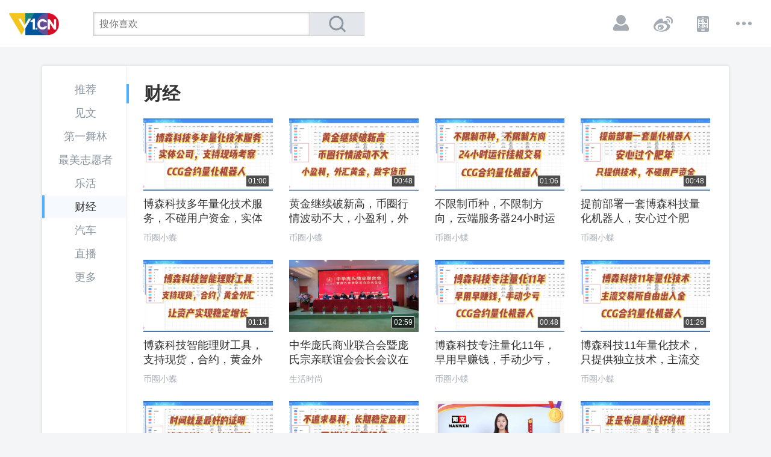

--- FILE ---
content_type: text/html;charset=utf-8
request_url: https://v.v1.cn/news_25
body_size: 7275
content:
<!doctype html>
<html>
<head>
<meta charset="utf-8">
<meta name="keywords" content="">
<meta name="description" content="">
<title></title>
<link href="/staticn/v1cn/web2017/css/v1commStyle.css" rel="stylesheet" type="text/css">
<link href="/staticn/v1cn/web2017/css/v1channelStyle.css" rel="stylesheet" type="text/css">
<link href="/staticn/v1cn/web2017/css/v1reg_loginStyle.css" rel="stylesheet" type="text/css">
<link href="/staticn/v1cn/web2017/css/v1specialStyle.css" rel="stylesheet" type="text/css">
<script src="/staticn/js/jquery-3.7.1.min.js"></script>
<script src="/staticn/act/liulianvr/app2.0/layer/layer.js"></script>
<script src="/static/js/jquery.lazyload.js"></script>                              <!--jquery懒加载-->
<script src="/staticn/js/common.js"></script>
<!--jquery懒加载-->
<meta property="wb:webmaster" content="7353887df60c36c5" />
    
    <style>
        ol, ul {
            list-style: none;
        }
        .channel-more-layer {
            display: none;
            position: absolute;
            bottom: 0;
            left: 140px;
            width: 230px;
            z-index: 30;
            background-color: #fff;
            box-shadow: 0 1px 4px 0 rgba(0,0,0,.12);
            padding: 5px;
        }
        .bui-box {
            display: block;
            zoom: 1;
        }
        .bui-box:before {
            content: "";
            display: table;
        }
        .bui-left {
            float: left;
        }
        ul.bui-box a {
            width: 110px;
        }
    </style>
</head>
<body>
<div class="wrapper">
  <div class="headerWrap">
    <div class="header">
      <div class="headerL">
<!--      <span class="icoBt sideMenuBt"></span>-->
        <a href="/" class="logo">第一视频</a>
        <div class="searchBox" style="display: block;">
          <input class="searchInp" type="text" id="searchWordNew" value="" placeholder="搜你喜欢" >
          <a href="javascript:void(0)" class="searchBt"></a></div>
      </div>
      <div class="headerR">
          <ul class="operation">
                            <li><a href="http://kol.v1.cn" class="icoBt icoUser">登录</a></li>
            <!--            <li><a href="http://kol.v1.cn" target="_blank" class="icoBt icoBt1" id="cyy_upload">上传</a></li>-->
            <li><a target="_blank" href="http://weibo.com/myv1" class="icoBt icoBt2">微博</a></li>
            <li><a target="_blank" href="http://v1.cn/" class="icoBt icoBt3">APP</a></li>
            <li id="moreMenu"><a href="javascript:" class="icoBt icoBt4">更多</a>
              <div class="moreMenuList">
                <ul>
                  <li><a target="_blank" href="https://v.v1.cn/v1group/founder.html">创始人</a></li>
                  <li><a target="_blank" href="https://v.v1.cn/v1group/about.html">关于我们</a></li>
<!--                  <li><a target="_blank" href="http://www.v1group.com/tc/contact_email.php">联系我们</a></li>-->
                  <li><a target="_blank" href="https://www.liepin.com/company/9113901/">加入我们</a></li>
                  <li><a target="_blank" href="http://www.12377.cn/" target="_blank">廉洁举报</a></li>
                  <li><a target="_blank" href="https://v.v1.cn/vodone/aboutus/law/protocol.html">用户协议</a></li>
                  <li><a target="_blank" href="https://v.v1.cn/Qualification/privacy.html">隐私政策</a></li>
                </ul>
              </div>
            </li>
          </ul>
        </div>
    </div>
  </div>
    
<script>
    $(function(){
        $("#cyy_logut").click(function(){
            $.ajax({
                type:'get',
                url:'/user/signOut',//路径
                dataType:'json',
                data:{
                },
                success:function(msg){
                    if(msg.code==200){
                        window.location.href = '/index';
                    }else{
//                        alert('删除失败');
                    }
                }
            })
        });

		$('.searchBt').click(function(){
			var val = $.trim($('#searchWordNew').val());
			if(val)
			{
				window.open('/search/getList?keyword='+val)
			}
			return false;
		});

        $(".channel-more").mouseover(function () {
            $(".channel-more-layer").show();
        });

        $(".channel-more").mouseout(function () {
            $(".channel-more-layer").hide();
        });
    });
</script>

  <div class="mainWrap shadowBox">
    <div class="sideMenu">
    <ul class="menuList">
        <li><a href="/" >推荐</a></li>
                        <li>
                    <a href="/article_92" >
                        见文                    </a>
                </li>
                            <li>
                    <a href="/news_777" >
                        第一舞林                    </a>
                </li>
                            <li>
                    <a href="/news_1012" >
                        最美志愿者                    </a>
                </li>
                            <li>
                    <a href="/news_7" >
                        乐活                    </a>
                </li>
                            <li>
                    <a href="/news_25" class="curr">
                        财经                    </a>
                </li>
                            <li>
                    <a href="/news_16" >
                        汽车                    </a>
                </li>
            
<!--        <li><a href="http://vr.v1.cn/" target="_blank">VR</a></li>-->
<!--        <li><a href="http://www.liangziport.com/" target="_blank">量子港</a></li>-->
<!--        <li><a href="/culture" --><!--\>京演文化</a></li>-->
<!--        <li><a href="/dm" --><!--\>动漫</a></li>-->
<!--        <li><a href="/dm" \>动漫</a></li>-->
<!--        <li><a href="/news_15" --><!--\>MV</a></li>-->
<!--        <li><a href="/exhibition" --><!--\>展览</a></li>-->
<!--        <li><a href="http://zb.v1.cn/" target="_blank">直播</a></li>-->
<!--        <li><a href="http://zb.v1.cn/" target="_blank">直播</a></li>-->
        <li><a href="/live" >直播</a></li>
<!--        <li><a href="https://sjub.v1.cn/sjub2025" target="_blank">世俱杯</a></li> -->
 <!--       <li><a href="/audio" \>音乐</a></li>-->
<!--        <li><a href="/audio" --><!--\>音乐</a></li>-->
                <li class="channel-more">
            <a href="javascript:void(0);">更多</a>
            <div class="channel-more-layer">
                <ul class="bui-box">
                                        <li class="bui-left">
                        <a href="/news_10" >
                            <span>文化</span>
                        </a>
                    </li>
                                        <li class="bui-left">
                        <a href="/news_1004" >
                            <span>科技</span>
                        </a>
                    </li>
                                        <li class="bui-left">
                        <a href="/news_657" >
                            <span>曝光台</span>
                        </a>
                    </li>
                                        <li class="bui-left">
                        <a href="/news_9999" >
                            <span>大家故事</span>
                        </a>
                    </li>
                                        <li class="bui-left">
                        <a href="/news_99" >
                            <span>乡村振兴</span>
                        </a>
                    </li>
                                        <li class="bui-left">
                        <a href="/news_2121" >
                            <span>党史</span>
                        </a>
                    </li>
                                        <li class="bui-left">
                        <a href="/news_32" >
                            <span>中阿卫视</span>
                        </a>
                    </li>
                                        <li class="bui-left">
                        <a href="/news_17" >
                            <span>影视</span>
                        </a>
                    </li>
                                        <li class="bui-left">
                        <a href="/news_10086" >
                            <span>老电影</span>
                        </a>
                    </li>
                                        <li class="bui-left">
                        <a href="/news_102" >
                            <span>社会</span>
                        </a>
                    </li>
                                    </ul>
            </div>
        </li>
            </ul>
</div>
    <div class="mainBox"> 
      <!-- 娱乐 begin -->
      <div class="colBar">
      	<span class="colTit">财经</span>
      	<input type="hidden" id="cid" value="25" />
      	<input type="hidden" id="next_publish_time" value="1767022736000" />
      	<input type="hidden" id="next_id" value="2005664779012395010" />
      </div>
            <div class="colConBox borderB">
        <ul class="infoList">
                    <li>
            <div class="pic">
            	<span class="tipTime">01:00</span>
            	<a target="_blank" href="https://www.v1.cn/video/2014352017711681537.html">
            		<img src="https://v1.files.v1.cn/img/2026/1/22/1405091223677284353/0f216e96-8331-4530-a0ea-aca537d409b7.jpeg" >
            	</a>
            </div>
            <div class="tit">
            	<a target="_blank" href="https://www.v1.cn/video/2014352017711681537.html">博森科技多年量化技术服务，不碰用户资金，实体公司，支持现场考察，CCG合约量化机器人</a>
            </div>
            <div class="uploadUser">
<!--              <p class="userPic">-->
<!--              	<img src="" >-->
<!--              </p>-->
              <p class="userName gray2">币圈小蝶</p>
            </div>
<!--            <span class="icoPv">--><!--</span>-->
          </li>

          
          
                              <li>
            <div class="pic">
            	<span class="tipTime">00:48</span>
            	<a target="_blank" href="https://www.v1.cn/video/2013999891953209345.html">
            		<img src="https://v1.files.v1.cn/img/2026/1/21/1405091223677284353/11151317-5d3f-487d-8720-389606a0e827.jpeg" >
            	</a>
            </div>
            <div class="tit">
            	<a target="_blank" href="https://www.v1.cn/video/2013999891953209345.html">黄金继续破新高，币圈行情波动不大，小盈利，外汇黄金，数字货币，CCG合约量化机器人</a>
            </div>
            <div class="uploadUser">
<!--              <p class="userPic">-->
<!--              	<img src="" >-->
<!--              </p>-->
              <p class="userName gray2">币圈小蝶</p>
            </div>
<!--            <span class="icoPv">--><!--</span>-->
          </li>

          
          
                              <li>
            <div class="pic">
            	<span class="tipTime">01:06</span>
            	<a target="_blank" href="https://www.v1.cn/video/2013267436275224578.html">
            		<img src="https://v1.files.v1.cn/img/2026/1/19/1405091223677284353/e83a346b-3569-40b6-aae9-f183307fd27e.jpeg" >
            	</a>
            </div>
            <div class="tit">
            	<a target="_blank" href="https://www.v1.cn/video/2013267436275224578.html">不限制币种，不限制方向，云端服务器24小时运行挂机交易，博森科技CCG合约量化机器人</a>
            </div>
            <div class="uploadUser">
<!--              <p class="userPic">-->
<!--              	<img src="" >-->
<!--              </p>-->
              <p class="userName gray2">币圈小蝶</p>
            </div>
<!--            <span class="icoPv">--><!--</span>-->
          </li>

          
          
                              <li>
            <div class="pic">
            	<span class="tipTime">00:48</span>
            	<a target="_blank" href="https://www.v1.cn/video/2011811951424557058.html">
            		<img src="https://v1.files.v1.cn/img/2026/1/15/1405091223677284353/98c40ba3-e99a-4541-ad2e-2c111a5a7656.jpeg" >
            	</a>
            </div>
            <div class="tit">
            	<a target="_blank" href="https://www.v1.cn/video/2011811951424557058.html">提前部署一套博森科技量化机器人，安心过个肥年，只提供技术，不碰用户资金，CCG合约</a>
            </div>
            <div class="uploadUser">
<!--              <p class="userPic">-->
<!--              	<img src="" >-->
<!--              </p>-->
              <p class="userName gray2">币圈小蝶</p>
            </div>
<!--            <span class="icoPv">--><!--</span>-->
          </li>

          
          
                              <li>
            <div class="pic">
            	<span class="tipTime">01:14</span>
            	<a target="_blank" href="https://www.v1.cn/video/2011460792629669889.html">
            		<img src="https://v1.files.v1.cn/img/2026/1/14/1405091223677284353/bbf96fab-c241-4015-afd7-d04088a010d5.jpeg" >
            	</a>
            </div>
            <div class="tit">
            	<a target="_blank" href="https://www.v1.cn/video/2011460792629669889.html">博森科技智能理财工具，支持现货，合约，黄金外汇，让资产实现稳定增长，CCG合约机器人</a>
            </div>
            <div class="uploadUser">
<!--              <p class="userPic">-->
<!--              	<img src="" >-->
<!--              </p>-->
              <p class="userName gray2">币圈小蝶</p>
            </div>
<!--            <span class="icoPv">--><!--</span>-->
          </li>

          
          
                              <li>
            <div class="pic">
            	<span class="tipTime">02:59</span>
            	<a target="_blank" href="https://www.v1.cn/video/2011087068013342721.html">
            		<img src="https://v1.files.v1.cn/img/2026/1/13/1278365711134035969/ab1bf806-10b7-4351-ad9a-88034023a705.png" >
            	</a>
            </div>
            <div class="tit">
            	<a target="_blank" href="https://www.v1.cn/video/2011087068013342721.html">中华庞氏商业联合会暨庞氏宗亲联谊会会长会议在沪隆重召开</a>
            </div>
            <div class="uploadUser">
<!--              <p class="userPic">-->
<!--              	<img src="" >-->
<!--              </p>-->
              <p class="userName gray2">生活时尚</p>
            </div>
<!--            <span class="icoPv">--><!--</span>-->
          </li>

          
          
                              <li>
            <div class="pic">
            	<span class="tipTime">00:48</span>
            	<a target="_blank" href="https://www.v1.cn/video/2010741973942611969.html">
            		<img src="https://v1.files.v1.cn/img/2026/1/12/1405091223677284353/b533aa94-7070-4893-92ca-c525334d1970.jpeg" >
            	</a>
            </div>
            <div class="tit">
            	<a target="_blank" href="https://www.v1.cn/video/2010741973942611969.html">博森科技专注量化11年，早用早赚钱，手动少亏，智能量化更安心，CCG合约量化机器人</a>
            </div>
            <div class="uploadUser">
<!--              <p class="userPic">-->
<!--              	<img src="" >-->
<!--              </p>-->
              <p class="userName gray2">币圈小蝶</p>
            </div>
<!--            <span class="icoPv">--><!--</span>-->
          </li>

          
          
                              <li>
            <div class="pic">
            	<span class="tipTime">01:26</span>
            	<a target="_blank" href="https://www.v1.cn/video/2009658898206412802.html">
            		<img src="https://v1.files.v1.cn/img/2026/1/10/1405091223677284353/312e117e-2b37-4d43-955d-62a2245173c1.jpeg" >
            	</a>
            </div>
            <div class="tit">
            	<a target="_blank" href="https://www.v1.cn/video/2009658898206412802.html">博森科技11年量化技术，只提供独立技术，主流交易所自由出入金，CCG合约量化机器人</a>
            </div>
            <div class="uploadUser">
<!--              <p class="userPic">-->
<!--              	<img src="" >-->
<!--              </p>-->
              <p class="userName gray2">币圈小蝶</p>
            </div>
<!--            <span class="icoPv">--><!--</span>-->
          </li>

          
          
                              <li>
            <div class="pic">
            	<span class="tipTime">00:48</span>
            	<a target="_blank" href="https://www.v1.cn/video/2009285540608462849.html">
            		<img src="https://v1.files.v1.cn/img/2026/1/8/1405091223677284353/5e3fe580-b0d5-4879-8a6f-b73870a3b68d.jpeg" >
            	</a>
            </div>
            <div class="tit">
            	<a target="_blank" href="https://www.v1.cn/video/2009285540608462849.html">时间就是最好的证明，博森科技11年始终坚持技术方，不碰客户资金，CCG合约量化机器人</a>
            </div>
            <div class="uploadUser">
<!--              <p class="userPic">-->
<!--              	<img src="" >-->
<!--              </p>-->
              <p class="userName gray2">币圈小蝶</p>
            </div>
<!--            <span class="icoPv">--><!--</span>-->
          </li>

          
          
                              <li>
            <div class="pic">
            	<span class="tipTime">01:05</span>
            	<a target="_blank" href="https://www.v1.cn/video/2008924213457178625.html">
            		<img src="https://v1.files.v1.cn/img/2026/1/7/1405091223677284353/e6a28af9-feda-43b8-8060-1b03dc133645.jpeg" >
            	</a>
            </div>
            <div class="tit">
            	<a target="_blank" href="https://www.v1.cn/video/2008924213457178625.html">积少成多，不追求暴利，长期稳定盈利，不错过任何行情，博森科技CCG合约量化机器人</a>
            </div>
            <div class="uploadUser">
<!--              <p class="userPic">-->
<!--              	<img src="" >-->
<!--              </p>-->
              <p class="userName gray2">币圈小蝶</p>
            </div>
<!--            <span class="icoPv">--><!--</span>-->
          </li>

          
          
                              <li>
            <div class="pic">
            	<span class="tipTime">00:27</span>
            	<a target="_blank" href="https://www.v1.cn/video/2008761990227152897.html">
            		<img src="https://v1.files.v1.cn/img/2026/1/7/1316270506507190273/89c94a62-91cd-4e90-b000-8795fb291a38.png" >
            	</a>
            </div>
            <div class="tit">
            	<a target="_blank" href="https://www.v1.cn/video/2008761990227152897.html">北京南文“品牌竞争的本质已从争夺人脑注意力转向占据AI决策权”</a>
            </div>
            <div class="uploadUser">
<!--              <p class="userPic">-->
<!--              	<img src="" >-->
<!--              </p>-->
              <p class="userName gray2">视频推荐</p>
            </div>
<!--            <span class="icoPv">--><!--</span>-->
          </li>

          
          
                              <li>
            <div class="pic">
            	<span class="tipTime">01:05</span>
            	<a target="_blank" href="https://www.v1.cn/video/2008544177315459074.html">
            		<img src="https://v1.files.v1.cn/img/2026/1/6/1405091223677284353/f46361bb-00ba-40ee-96cc-debecce51dfb.jpeg" >
            	</a>
            </div>
            <div class="tit">
            	<a target="_blank" href="https://www.v1.cn/video/2008544177315459074.html">行情继续回暖，正是布局量化好时机，不错过任何行情的机器人，CCG合约量化机器人</a>
            </div>
            <div class="uploadUser">
<!--              <p class="userPic">-->
<!--              	<img src="" >-->
<!--              </p>-->
              <p class="userName gray2">币圈小蝶</p>
            </div>
<!--            <span class="icoPv">--><!--</span>-->
          </li>

          
          
                              <li>
            <div class="pic">
            	<span class="tipTime">01:30</span>
            	<a target="_blank" href="https://www.v1.cn/video/2008197552973885441.html">
            		<img src="https://v1.files.v1.cn/img/2026/1/5/1405091223677284353/863cea17-5a8a-4000-9958-f50d4cccd469.jpeg" >
            	</a>
            </div>
            <div class="tit">
            	<a target="_blank" href="https://www.v1.cn/video/2008197552973885441.html">行情继续回涨，稳稳的陆续止盈收单，不惧任何行情，CCR现货CCG合约量化机器人</a>
            </div>
            <div class="uploadUser">
<!--              <p class="userPic">-->
<!--              	<img src="" >-->
<!--              </p>-->
              <p class="userName gray2">币圈小蝶</p>
            </div>
<!--            <span class="icoPv">--><!--</span>-->
          </li>

          
          
                              <li>
            <div class="pic">
            	<span class="tipTime">01:25</span>
            	<a target="_blank" href="https://www.v1.cn/video/2007995756200407041.html">
            		<img src="https://v1.files.v1.cn/img/2026/1/5/1260895097408421889/552bc3b5-a029-4dbb-a4dc-bc132f987b8c.png" >
            	</a>
            </div>
            <div class="tit">
            	<a target="_blank" href="https://www.v1.cn/video/2007995756200407041.html">投资不盲目，传承有温度。放心购、安心卖、便捷换 ，以责任守护信任，中国黄金APP，让您买金更舒心。</a>
            </div>
            <div class="uploadUser">
<!--              <p class="userPic">-->
<!--              	<img src="" >-->
<!--              </p>-->
              <p class="userName gray2">城市视窗</p>
            </div>
<!--            <span class="icoPv">--><!--</span>-->
          </li>

          
          
                              <li>
            <div class="pic">
            	<span class="tipTime">02:15</span>
            	<a target="_blank" href="https://www.v1.cn/video/2007994867234451457.html">
            		<img src="https://v1.files.v1.cn/img/2026/1/5/1260895097408421889/2f56b327-69a1-420f-b624-764ba27620a3.png" >
            	</a>
            </div>
            <div class="tit">
            	<a target="_blank" href="https://www.v1.cn/video/2007994867234451457.html">中国黄金APP 放心买轻松卖</a>
            </div>
            <div class="uploadUser">
<!--              <p class="userPic">-->
<!--              	<img src="" >-->
<!--              </p>-->
              <p class="userName gray2">城市视窗</p>
            </div>
<!--            <span class="icoPv">--><!--</span>-->
          </li>

          
          
                              <li>
            <div class="pic">
            	<span class="tipTime">01:29</span>
            	<a target="_blank" href="https://www.v1.cn/video/2007993798190247938.html">
            		<img src="https://v1.files.v1.cn/img/2026/1/5/1260895097408421889/a9487d30-f2c3-44c4-9ed4-ac01d52158c4.png" >
            	</a>
            </div>
            <div class="tit">
            	<a target="_blank" href="https://www.v1.cn/video/2007993798190247938.html">岁末添金，万事顺意！中国黄金金条节全面开启，上APP解锁专属福利，省心持有~~</a>
            </div>
            <div class="uploadUser">
<!--              <p class="userPic">-->
<!--              	<img src="" >-->
<!--              </p>-->
              <p class="userName gray2">城市视窗</p>
            </div>
<!--            <span class="icoPv">--><!--</span>-->
          </li>

          
          
                              <li>
            <div class="pic">
            	<span class="tipTime">00:38</span>
            	<a target="_blank" href="https://www.v1.cn/video/2007660824802439169.html">
            		<img src="https://v1.files.v1.cn/img/2026/1/4/1260895097408421889/97306a72-8821-4ba3-957a-a7d01ed6db76.png" >
            	</a>
            </div>
            <div class="tit">
            	<a target="_blank" href="https://www.v1.cn/video/2007660824802439169.html">跨年倒计时！中国黄金金条节12.31暖心来袭！下载APP入手金条，还有超值优惠！</a>
            </div>
            <div class="uploadUser">
<!--              <p class="userPic">-->
<!--              	<img src="" >-->
<!--              </p>-->
              <p class="userName gray2">城市视窗</p>
            </div>
<!--            <span class="icoPv">--><!--</span>-->
          </li>

          
          
                              <li>
            <div class="pic">
            	<span class="tipTime">00:48</span>
            	<a target="_blank" href="https://www.v1.cn/video/2007458453212180481.html">
            		<img src="https://v1.files.v1.cn/img/2026/1/3/1405091223677284353/8e92a77b-8ced-42d8-850d-c779f976d2ef.jpeg" >
            	</a>
            </div>
            <div class="tit">
            	<a target="_blank" href="https://www.v1.cn/video/2007458453212180481.html">专注量化机器人11年，不仅限于币圈现货，合约，也有黄金，外汇，CCG合约量化机器人</a>
            </div>
            <div class="uploadUser">
<!--              <p class="userPic">-->
<!--              	<img src="" >-->
<!--              </p>-->
              <p class="userName gray2">币圈小蝶</p>
            </div>
<!--            <span class="icoPv">--><!--</span>-->
          </li>

          
          
                              <li>
            <div class="pic">
            	<span class="tipTime">06:42</span>
            	<a target="_blank" href="https://www.v1.cn/video/2005922875039625218.html">
            		<img src="https://v1.files.v1.cn/img/2025/12/30/1455065264122875906/be4829ea-82cc-488b-a6b0-8dee8e731a2a.png" >
            	</a>
            </div>
            <div class="tit">
            	<a target="_blank" href="https://www.v1.cn/video/2005922875039625218.html">来辉武教授给中国中医药带来了什么</a>
            </div>
            <div class="uploadUser">
<!--              <p class="userPic">-->
<!--              	<img src="" >-->
<!--              </p>-->
              <p class="userName gray2">独眸</p>
            </div>
<!--            <span class="icoPv">--><!--</span>-->
          </li>

          
          
                              <li>
            <div class="pic">
            	<span class="tipTime">01:26</span>
            	<a target="_blank" href="https://www.v1.cn/video/2005664779012395010.html">
            		<img src="https://v1.files.v1.cn/img/2025/12/29/1405091223677284353/9d260b6e-4296-4e6f-bbcb-a84c6e016c7c.jpeg" >
            	</a>
            </div>
            <div class="tit">
            	<a target="_blank" href="https://www.v1.cn/video/2005664779012395010.html">全自动24小时交易，无需人工盯盘，规避人为交易情绪，博森科技CCG合约量化机器人</a>
            </div>
            <div class="uploadUser">
<!--              <p class="userPic">-->
<!--              	<img src="" >-->
<!--              </p>-->
              <p class="userName gray2">币圈小蝶</p>
            </div>
<!--            <span class="icoPv">--><!--</span>-->
          </li>

          
          
                              
<!--           <div class="bannerTl"><a href="#" target="_blank"><img src="/staticn/v1cn/web2017/images/temp_banner.jpg" alt=""></a></div>-->
          
        </ul>
        <div class="listMoreBar"><span>点击查看更多</span></div>
      </div>
            <!-- 娱乐 end --> 
    </div>
  </div>
  <script>
  $(function(){
	  var page = 1;
		$('.listMoreBar').click(function(){
            var next_publish_time = $("#next_publish_time").val();
            var next_id = $("#next_id").val();
			$.ajax({
				    url: "/index/getList4Ajax",
				    type: "post",
				    data: { cid: $('#cid').val(),  next_publish_time: next_publish_time, next_id: next_id},
				    dataType: "json",
				    success: function(data) {
						if(data.msg == 1)
						{
                            $("#next_publish_time").val(data.next_publish_time);
                            $("#next_id").val(data.next_id);

							var html = '<ul class="infoList">';
							$.each(data.list, function(i){
								html += '<li><div class="pic">';
								html += '<span class="tipTime">'+data.list[i].duration+'</span>';
								html += '<a target="_blank" href="https://www.v1.cn/video/'+data.list[i].vid+'.html"><img src="'+data.list[i].pic+'" ></a></div>';
								html += '<div class="tit"><a target="_blank" href="https://www.v1.cn/video/'+data.list[i].vid+'.html">'+data.list[i].title+'</a></div>';
								html += '<div class="uploadUser">';
								//html += '<p class="userPic"><img src="'+data.list[i].picture+'" ></p>';
								html += '<p class="userName gray2">'+data.list[i].nickname+'</p></div>';
								// html += '<span class="icoPv">'+data.list[i].playNum+'</span></li>';
								});
							html += '</ul>';

							$('.listMoreBar').before(html);
							page++;
						}
						else if(data.msg == 2)
						{
							$('.listMoreBar').remove();
						}
				    }
			});		
		})
	})
  </script>
  

 <!--footer begin-->
  <div class="footerWrap">
    <div class="footerIndexMain">
    <div class="footerNav" style="display: none;">
      <ul>
        <li><a target="_blank" href="http://ir.v1group.com/tc/about_group.php">集团介绍</a></li>
        <li><a target="_blank" href="http://www.v1.cn/v1group/founder.html">创始人</a></li>
        <li><a target="_blank" href="http://ir.v1group.com/tc/news.php">新闻中心</a></li>
        <!--<li><a target="_blank" href="http://pc.v1.cn/sitemap/">网站地图</a></li>-->
        <li><a target="_blank" href="http://ir.v1group.com/tc/bus_assets.php">关于我们</a></li>
        <li><a target="_blank" href="https://www.liepin.com/company/9113901/">诚聘英才</a></li>
        <li><a target="_blank" href="http://www.v1.cn/Qualification/privacy.html">隐私政策</a></li>
        <li><a target="_blank" href="http://www.v1group.com/tc/contact_email.php">联系我们</a></li>
      </ul>
    </div>
    Copyright ©2005-2026  第一视频公司版权所有<br>
    <a target="_blank" href="http://www.v1.cn/Qualification/xinwen.html?from=v1">互联网新闻信息服务许可证(国新网许可证编号11220180006)</a>　<a target="_blank" href="http://www.v1.cn/Qualification/icp.html" >电信与信息服务业务经营许可证(京ICP证050390号)</a>　<a href="http://www.v1.cn/Qualification/jmzz.shtml">广播电视节目制作经营许可证 (京)字第19551号</a><br>
    统一社会信用代码：911101087754533048  <a target="_blank" href="http://www.v1.cn/Qualification/wlwh.shtml"> 网络文化经营许可证：京网文〔2024〕4542-214号</a>　　网络出版服务许可证：（总）网出证（京）字第194号<br><a target="_blank" href="http://www.v1.cn/Qualification/shiting.html" >信息网络传播视听节目许可证(0105136)</a>  增值电信业务经营许可证B2-20050381<a target="_blank" href="http://www.beian.gov.cn/portal/registerSystemInfo?recordcode=11010502041088" class="gonganBei">京公网安备：11010502041088号</a><br>
    邮箱:service@v1.cn　　涉未成年等不良信息举报: 010-64706601　　<a target="_blank" href="http://beian.miit.gov.cn">京ICP备10014938号-4</a>
    <div class="wanganList"> <a target="_blank" href="http://www.itrust.org.cn/home/index/itrust_certifi/wm/2775453304"><img src="/staticn/v1cn/web2017/images/footer_wa_logo1.jpg" ></a> <a target="_blank" href="http://www.hd315.gov.cn/beian/view.asp?bianhao=010202005121600020"><img src="/staticn/v1cn/web2017/images/footer_wa_logo2.jpg" ></a> <a target="_blank" href="http://www.12377.cn/"><img src="/staticn/v1cn/web2017/images/footer_wa_logo3.jpg" ></a> <a target="_blank" href="http://www.bnia.cn/"><img src="/staticn/v1cn/web2017/images/footer_wa_logo4.jpg" ></a> <a target="_blank"  href="http://www.cyberpolice.cn"><img src="/staticn/v1cn/web2017/images/footer_wa_logo5.jpg" ></a> <a target="_blank" href="https://credit.szfw.org/CX20141125005630005718.html"><img src="/staticn/v1cn/web2017/images/footer_wa_logo6.jpg" ></a> <a target="_blank"  href="http://www.bjwhzf.gov.cn/accuse.do"><img src="/staticn/v1cn/web2017/images/footer_wa_logo7.jpg" ></a> <a target="_blank"  href="http://www.bjjubao.org/index.htm"><img src="/staticn/v1cn/web2017/images/footer_wa_logo8.jpg" ></a> <a target="_blank"  href="https://ss.knet.cn/verifyseal.dll?sn=e15101011010860803dsde000000&ct=df&a=1&pa=0.917555071164685"><img src="/staticn/v1cn/web2017/images/footer_wa_logo9.jpg" ></a></div>
    </div>
  </div>
  <!--footer end-->

</div>
<script src="/staticn/v1cn/web2017/js/v1Site_comm.js"></script>
<script src="/staticn/v1cn/web2017/js/v1Site_miaoping.js"></script>
<script src="/staticn/v1cn/web2017/js/v1Site_focus.js"></script>

<!-- v1统计代码 -->
<script type="text/javascript">
cookie={
set:function(cookieName, cookieValue, expires, path, domain, secure) {
document.cookie =
escape(cookieName) + '=' + escape(cookieValue)
+ (expires ? '; expires=' + expires.toGMTString() : '')
+ (path ? '; path=' + path : '')
+ (domain ? '; domain=' + domain : '')
+ (secure ? '; secure' : '');
},
get:function(cookieName) {
var cookieValue = '';
var posName = document.cookie.indexOf(escape(cookieName) + '=');
if (posName != 1) {
var posValue = posName + (escape(cookieName) + '=').length;
var endPos = document.cookie.indexOf(';', posValue);
if (endPos != -1) cookieValue = unescape(document.cookie.substring(posValue, endPos));
else cookieValue = unescape(document.cookie.substring(posValue));
}
return (cookieValue);
}
}
if(cookie.get('CookieV1Log')==""){
v1log=new Date();
cValue = Math.ceil(((v1log.getTime()*9321+49297) % 233280 /(233280.0)) * 9999999999999999);
v1log.setTime(v1log.getTime() + 86400000);
cookie.set('CookieV1Log',cValue,v1log,'','','');
}
//path = "http://v1log.v1.cn/log.js?page=wap_jrtt&yu="+cookie.get('CookieV1Log')+"&tmp="+Math.round(Math.random()*100000)+"&referer="+document.referrer+"&customSort=wap";
//document.write("<script type=text/javascript src ="+path+" ><\/script> ");
//</script>
<!-- v1统计代码end -->

<!-- START baidu v1.0 -->
<script type="text/javascript">
var _bdhmProtocol = (("https:" == document.location.protocol) ? " https://" : " http://");
document.write(unescape("%3Cscript src='" + _bdhmProtocol + "hm.baidu.com/h.js%3Fcb44eb450c53c91a1cc1d2511f5919b3' type='text/javascript'%3E%3C/script%3E"));
</script>
<!-- END baidu v1.0 -->
<!-- cnzz  -->
<div style="display:none">
<script type="text/javascript">var cnzz_protocol = (("https:" == document.location.protocol) ? " https://" : " http://");document.write(unescape("%3Cspan id='cnzz_stat_icon_1255096340'%3E%3C/span%3E%3Cscript src='" + cnzz_protocol + "s95.cnzz.com/z_stat.php%3Fid%3D1255096340%26show%3Dpic' type='text/javascript'%3E%3C/script%3E"));</script>
</div>
<style>
            .layui-layer { background-color:gray; }
        </style>
<!-- end cnzz -->
</body>
</html>


--- FILE ---
content_type: text/css
request_url: https://v.v1.cn/staticn/v1cn/web2017/css/v1specialStyle.css
body_size: 53
content:
@charset "utf-8";
/* CSS Document */

.specialWrap { width: 100%; min-width: 1200px; background-position: center top; background-repeat: no-repeat; overflow: hidden; padding-bottom: 40px;}
.ztHeader { height: 500px; clear: both;}

.ztVideoBox { width: 1000px; height: 560px; margin: 40px auto; clear: both; overflow: hidden; background: #000000;}

.ztPicBox { width: 950px; height: 340px; overflow: hidden; padding: 25px 25px; margin: 0 auto 30px auto;}
ul.ztPicList { width: 965px;}
ul.ztPicList li { float: left; margin-right: 15px; margin-bottom: 15px; position: relative; overflow: hidden;}
ul.ztPicList li.picB,ul.ztPicList li.picB img { width: 500px; height: 341px;}
ul.ztPicList li.picS,ul.ztPicList li.picS img { width: 210px; height: 163px;}

ul.ztPicList .tit { position: absolute; z-index: 2; background-color: #ffffff; bottom: 0; left: 0;}
ul.ztPicList li.picB .tit {width: 460px; padding: 12px 20px 18px 20px; font-size: 24px;}
ul.ztPicList li.picS .tit { width: 190px; padding: 12px 10px 18px 10px;font-size: 16px;}
ul.ztPicList li.picB .tit span { display: block;   line-height: 30px; height: 30px;  overflow: hidden;}
ul.ztPicList li.picS .tit span { display: block;  line-height: 18px; height: 18px; overflow: hidden;}
ul.ztPicList li .playIco {  display: none; position: absolute; left: 0; top: 0; z-index: 1; background:url(../images/transparent_bg.png) repeat 0 0;}
ul.ztPicList li.picB .playIco { width: 500px; height: 341px; }
ul.ztPicList li.picS .playIco { width: 210px; height: 163px; }
ul.ztPicList li.picB .playIco img { width: 70px; height: auto; float: left; margin-top: 100px; margin-left: 215px;}
ul.ztPicList li.picS .playIco img { width: 35px; height: auto; float: left; margin-top: 40px; margin-left: 90px;}
ul.ztPicList li a:hover .playIco { display: block;}
ul.ztPicList li.picB a:hover .tit span,ul.ztPicList li.picS a:hover .tit span { height: auto; }

.ztPlBox { width: 950px; margin: 0 auto; background-color: #ffffff; overflow: hidden; padding: 0 25px;}

.ztPlBox .commentBox {/* width: 770px;*/ width: 950px; }
.ztPlBox .commentBox textarea { /*width: 748px;*/ width: 928px;}
.ztPlBox .commentBox2  {/*width: 710px;*/ width: 890px;}
.ztPlBox .commentBox2 textarea {/*width: 688px;*/ width: 868px;}

.speciaConWrap { width: 1000px; margin: 0 auto; padding: 0 4px;}
.speciaCon {box-shadow:0 0 4px #cccccc; background-color: #ffffff; width: 960px; margin: 0 auto 40px auto; padding: 15px 20px 30px 20px; overflow: hidden; line-height: 30px; font-size: 18px;}

.speciaCon p { padding: 10px 0;}
.speciaCon h1 { font-size: 30px; line-height: 40px; padding: 5px 0;}
.speciaCon .pubdate { color: #aab0b7; font-size: 14px; line-height: 20px; padding-bottom: 10px;}
.speciaCon img { max-width: 100%; height: auto;}

--- FILE ---
content_type: application/javascript
request_url: https://v.v1.cn/staticn/v1cn/web2017/js/v1Site_miaoping.js
body_size: -398
content:
// JavaScript Document
function miaopingVote (percentA,percentB,obj) {
  var b2Padding = 32;
 var objId = $(obj).parents("li").attr("id");
 $("#"+objId).find(".left").css({height:"6px",width:percentA,paddingRight:"0px",borderRadius:"50px 0 0 50px"});
  $("#"+objId).find(".right").css({height:"6px",width:percentB,paddingLeft:"0px",borderRadius:"0 50px 50px 0"});
  $("#"+objId).find(".center,.option-img").hide();
  
//  var b1left = $("#"+objId).find(".pk-box b")[0].firstChild.offsetLeft * 2;
//  var b2right = ($("#"+objId).find(".pk-box b")[1].firstChild.offsetLeft - b2Padding) * 2 - 4;
//  $("#"+objId).find(".pk-box .text-left").css({ "text-indent": -b1left});
//  $("#"+objId).find(".pk-box .text-right").css({ "text-indent": b2right});
	$("#"+objId).find(".pk-box .text-left").css({ "text-align": "left"});
    $("#"+objId).find(".pk-box .text-right").css({ "text-align": "right"});

  $("#"+objId).find(".text").removeAttr("onclick");
}


--- FILE ---
content_type: application/javascript
request_url: https://v.v1.cn/staticn/js/common.js
body_size: -53
content:
/*
** 时间戳显示为多少分钟前，多少天前的处理
** eg.
*/

var dateDiff = function (timestamp) {
    // 补全为13位
    var arrTimestamp = (timestamp + '').split('');
    for (var start = 0; start < 13; start++) {
        if (!arrTimestamp[start]) {
            arrTimestamp[start] = '0';
        }
    }
    timestamp = arrTimestamp.join('') * 1;

    var minute = 1000 * 60;
    var hour = minute * 60;
    var day = hour * 24;
    var halfamonth = day * 15;
    var month = day * 30;
    var now = new Date().getTime();
    var diffValue = now - timestamp;

    // 如果本地时间反而小于变量时间
    if (diffValue < 0) {
        return '不久前';
    }

    // 计算差异时间的量级
    var monthC = diffValue / month;
    var weekC = diffValue / (7 * day);
    var dayC = diffValue / day;
    var hourC = diffValue / hour;
    var minC = diffValue / minute;

    // 数值补0方法
    var zero = function (value) {
        if (value < 10) {
            return '0' + value;
        }
        return value;
    };

    // 使用
    if (monthC > 6) {
        // 超过半年，直接显示年月日
        return (function () {
            var date = new Date(timestamp);
            return date.getFullYear() + '-' + zero(date.getMonth() + 1) + '-' + zero(date.getDate());
        })();
    } else if (monthC >= 1) {
        return parseInt(monthC) + "月前";
    } else if (weekC >= 1) {
        return parseInt(weekC) + "周前";
    } else if (dayC >= 1) {
        return parseInt(dayC) + "天前";
    } else if (hourC >= 1) {
        return parseInt(hourC) + "小时前";
    } else if (minC >= 1) {
        return parseInt(minC) + "分钟前";
    }
    return '刚刚';
};

--- FILE ---
content_type: application/javascript
request_url: https://v.v1.cn/staticn/v1cn/web2017/js/v1Site_focus.js
body_size: -287
content:
// JavaScript Document

currentindex = 1;
countFocus = $('.focusList li').length;

function changeflash(i) {
	i = i - 1;
	for (var j = 0; j < countFocus; j++) {
		if (j == i) {
			$(".focusList li:eq(" + j + ")").fadeIn("normal");
			$(".focusList li:eq(" + j + ")").css("display", "block");
			$(".pagination .numP a:eq(" + j + ")").addClass("curr");
		} else {
			$(".focusList li:eq(" + j + ")").css("display", "none");
			$(".pagination .numP a:eq(" + j + ")").removeClass("curr");
		}
	}
}

for (var num = 1; num <= countFocus; num++) {
	if (num == 1) {
		$(".pagination .numP").append("<a class='curr'>" + num + "</a>");
	} else {
		$(".pagination .numP").append("<a>" + num + "</a>");
	}
}

$(".pagination .numP a").on('click', function () {
	var numOnclick = $(this).index() + 1;
	changeflash(numOnclick)
})


$(".focusList li").mouseover(function () {
	stopAm();
}).mouseout(function () {
	startAm();
});
startAm();

function startAm() {	timerID = setInterval("timer_tick()", 6000);}
function stopAm() {	clearInterval(timerID);}
function timer_tick() {
	currentindex = currentindex >= countFocus ? 1 : currentindex + 1;
	changeflash(currentindex);
}
